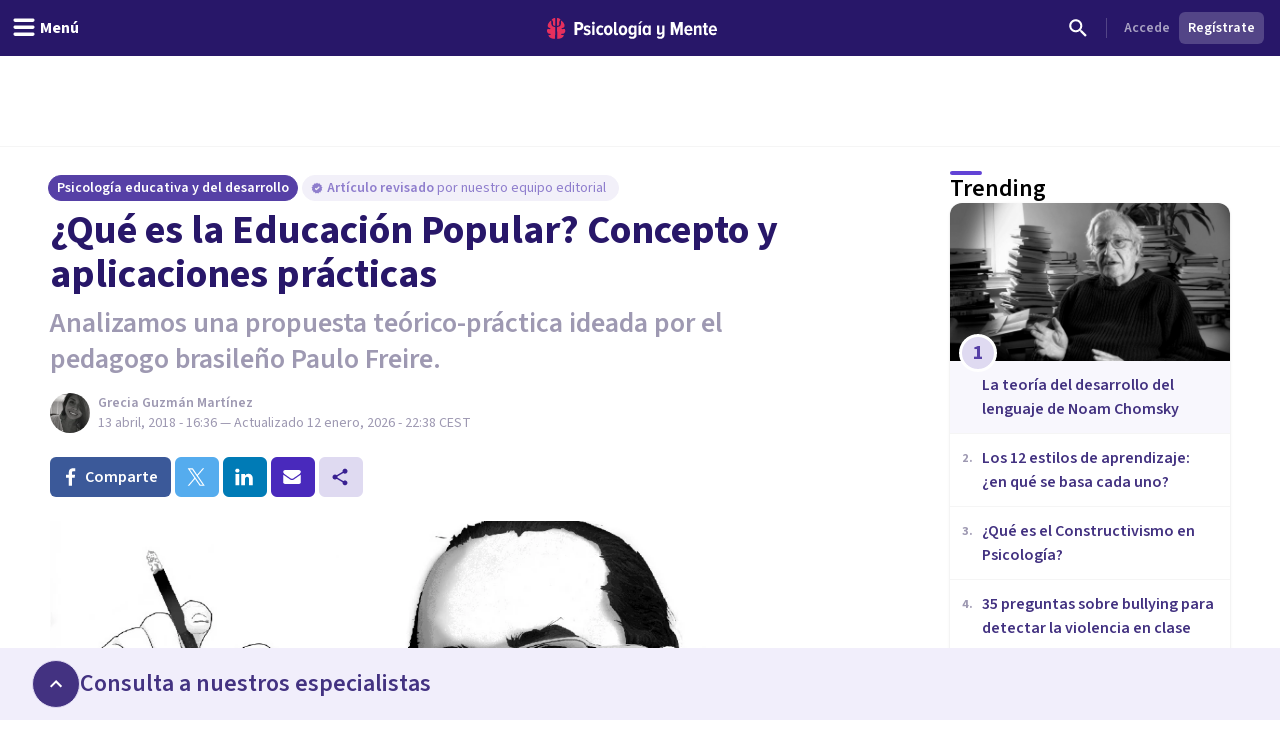

--- FILE ---
content_type: text/x-component
request_url: https://psicologiaymente.com/desarrollo/proceso-adquisicion-conococimiento?_rsc=3z7jk
body_size: -232
content:
0:["0gg0SUnTJzu9w-GMuFo8w",[["children",["blogCategory","desarrollo","d"],"children",["postSlug","proceso-adquisicion-conococimiento","d"],[["postSlug","proceso-adquisicion-conococimiento","d"],{"children":["__PAGE__",{}]},"$undefined","$undefined",true],null,null]]]


--- FILE ---
content_type: text/x-component
request_url: https://psicologiaymente.com/desarrollo/entrevista-educativa?_rsc=3z7jk
body_size: -242
content:
0:["0gg0SUnTJzu9w-GMuFo8w",[["children",["blogCategory","desarrollo","d"],"children",["postSlug","entrevista-educativa","d"],[["postSlug","entrevista-educativa","d"],{"children":["__PAGE__",{}]},"$undefined","$undefined",true],null,null]]]


--- FILE ---
content_type: text/x-component
request_url: https://psicologiaymente.com/desarrollo/constructivismo?_rsc=3z7jk
body_size: -195
content:
0:["0gg0SUnTJzu9w-GMuFo8w",[["children",["blogCategory","desarrollo","d"],"children",["postSlug","constructivismo","d"],[["postSlug","constructivismo","d"],{"children":["__PAGE__",{}]},"$undefined","$undefined",true],null,null]]]


--- FILE ---
content_type: text/x-component
request_url: https://psicologiaymente.com/desarrollo/modelo-de-kolb-estilos-aprendizaje?_rsc=3z7jk
body_size: -231
content:
0:["0gg0SUnTJzu9w-GMuFo8w",[["children",["blogCategory","desarrollo","d"],"children",["postSlug","modelo-de-kolb-estilos-aprendizaje","d"],[["postSlug","modelo-de-kolb-estilos-aprendizaje","d"],{"children":["__PAGE__",{}]},"$undefined","$undefined",true],null,null]]]


--- FILE ---
content_type: application/javascript; charset=UTF-8
request_url: https://psicologiaymente.com/_next/static/chunks/app/(settings)/layout-a93de2b37f90f365.js
body_size: 13015
content:
(self.webpackChunk_N_E=self.webpackChunk_N_E||[]).push([[3110],{32965:function(e,t,n){Promise.resolve().then(n.bind(n,24358)),Promise.resolve().then(n.bind(n,20828)),Promise.resolve().then(n.t.bind(n,11422,23)),Promise.resolve().then(n.bind(n,34785)),Promise.resolve().then(n.bind(n,19035)),Promise.resolve().then(n.bind(n,67675)),Promise.resolve().then(n.bind(n,49531)),Promise.resolve().then(n.bind(n,49078)),Promise.resolve().then(n.bind(n,3784)),Promise.resolve().then(n.bind(n,11114)),Promise.resolve().then(n.bind(n,89955)),Promise.resolve().then(n.bind(n,98434)),Promise.resolve().then(n.bind(n,35700)),Promise.resolve().then(n.bind(n,46144)),Promise.resolve().then(n.bind(n,11383)),Promise.resolve().then(n.bind(n,98735)),Promise.resolve().then(n.bind(n,76818)),Promise.resolve().then(n.bind(n,36217)),Promise.resolve().then(n.bind(n,67378)),Promise.resolve().then(n.bind(n,19163)),Promise.resolve().then(n.bind(n,11184)),Promise.resolve().then(n.bind(n,94512)),Promise.resolve().then(n.bind(n,63644)),Promise.resolve().then(n.bind(n,15617)),Promise.resolve().then(n.bind(n,71375)),Promise.resolve().then(n.bind(n,57326))},56829:function(e){"use strict";e.exports=function(e){let t=arguments.length>1&&void 0!==arguments[1]?arguments[1]:{};if(!e)return;let n={key:["source","protocol","authority","userInfo","user","password","host","port","relative","path","directory","file","query","anchor"],q:{name:"queryKey",parser:/(?:^|&)([^&=]*)=?([^&]*)/g},parser:{strict:/^(?:([^:/?#]+):)?(?:\/\/((?:(([^:@]*)(?::([^:@]*))?)?@)?([^:/?#]*)(?::(\d*))?))?((((?:[^?#/]*\/)*)([^?#]*))(?:\?([^#]*))?(?:#(.*))?)/,loose:/^(?:(?![^:@]+:[^:@/]*@)([^:/?#.]+):)?(?:\/\/)?((?:(([^:@]*)(?::([^:@]*))?)?@)?([^:/?#]*)(?::(\d*))?)(((\/(?:[^?#](?![^?#/]*\.[^?#/.]+(?:[?#]|$)))*\/?)?([^?#/]*))(?:\?([^#]*))?(?:#(.*))?)/}},r=n.parser[t.strictMode?"strict":"loose"].exec(e),i={},s=14;for(;s--;)i[n.key[s]]=r[s]||"";return i[n.q.name]={},i[n.key[12]].replace(n.q.parser,function(e,t,r){t&&(i[n.q.name][t]=r)}),i}},67675:function(e,t,n){"use strict";n.r(t),n.d(t,{DismissChangesConfirmationModal:function(){return o}});var r=n(52504),i=n(49745),s=n(19163),l=n(37698),a=n(41696);let o=i.forwardRef((e,t)=>{let{variant:n="page"}=e,{preventExitingWithoutSubmitting:i,showSubmitButton:o,isSubmitting:c}=(0,s.useSettingsContext)(),{showModal:u,onConfirm:d,onCancel:h}=(0,l.J)({shouldPrevent:i&&!c&&o});return u?(0,r.jsx)(a.k,{ref:t,onPrimaryButtonClick:d,onDismiss:h,variant:n}):null});o.displayName="DismissChangesConfirmationModal"},49531:function(e,t,n){"use strict";n.r(t),n.d(t,{ProfessionalSettingsMobile:function(){return c}});var r=n(52504),i=n(49745),s=n(87103),l=n(44926),a=n(98434),o=n(19163);let c=e=>{let{children:t,containerClassName:n,...c}=e,{showMobileMenu:u,onHideMobileMenu:d}=(0,a.useSettingsMenuContext)(),{upsellBannerHeight:h}=(0,o.useSettingsContext)();return(0,r.jsx)(s.u.Root,{show:u,as:i.Fragment,children:(0,r.jsxs)("div",{children:[(0,r.jsx)(s.u.Child,{as:i.Fragment,enter:"ease-in-out duration-500",enterFrom:"opacity-0",enterTo:"opacity-100",leave:"ease-in-out duration-500",leaveFrom:"opacity-100",leaveTo:"opacity-0",children:(0,r.jsx)("div",{className:"absolute inset-0 z-30 bg-purple-700 bg-opacity-20 transition-opacity",onClick:d})}),(0,r.jsx)("div",{className:"pointer-events-none fixed inset-y-0 left-0 z-30 flex max-w-full pr-14",...c,children:(0,r.jsx)(s.u.Child,{as:i.Fragment,enter:"transform transition ease-in-out duration-500 sm:duration-700",enterFrom:"-translate-x-full",enterTo:"translate-x-0",leave:"transform transition ease-in-out duration-500 sm:duration-700",leaveFrom:"translate-x-0",leaveTo:"-translate-x-full",children:(0,r.jsx)("div",{className:(0,l.W)("pointer-events-auto w-screen max-w-full sm:max-w-250px",n),children:(0,r.jsx)("div",{className:"flex h-full flex-col overflow-y-scroll bg-white shadow-xl",style:{paddingTop:"".concat(56+h,"px")},children:t})})})})]})})}},49078:function(e,t,n){"use strict";n.r(t),n.d(t,{ProfessionalSettings:function(){return Z}});var r=n(52504),i=n(49745),s=n(5506),l=n(58625),a=n(36531),o=n(93058),c=n(78905),u=n(20325),d=n(44926),h=n(98434),f=n(19163),m=n(90265),p=n(62452),x=n(32140),v=n(42601),g=n(2015),C=n(19032),w=n(11184);let j=e=>{let{averageReviewRating:t,avatarUrl:n,webpAvatarUrl:i,displayName:s,isGold:l,isPremium:a,profileResourcePath:o}=e,{collapseMenu:c}=(0,h.useSettingsMenuContext)(),{isUploadingAvatar:u}=(0,f.useSettingsContext)(),j=o?v.r:"div";return(0,r.jsx)("div",{className:"w-full pt-[60px]",children:(0,r.jsxs)(w.MotionDiv,{className:"flex w-full",initial:{paddingLeft:c?12:16,paddingRight:c?12:16,paddingTop:c?12:20,paddingBottom:c?12:20,height:c?64:s.length>19?112:88},animate:{paddingLeft:c?12:16,paddingRight:c?12:16,paddingTop:c?12:20,paddingBottom:c?12:20,height:c?64:s.length>19?112:88},children:[(0,r.jsx)(j,{href:o,className:"flex-none",children:(0,r.jsx)(p.q,{name:s,src:n,webpSrc:i,isLoading:u,rounded:!0})}),(0,r.jsx)(w.AnimatePresenceProvider,{initial:!1,children:!c&&(0,r.jsx)(w.MotionDiv,{className:"ml-2 flex grow space-x-2",initial:{opacity:1},animate:{opacity:1,transition:{delay:.1}},exit:{opacity:0},children:(0,r.jsxs)("div",{className:"flex flex-grow flex-col space-y-1",children:[(0,r.jsx)(j,{href:o,children:(0,r.jsx)(C.u,{variant:"semibold",className:(0,d.W)("text-purple-grey-600",s.length>19?"line-clamp-2":"line-clamp-1",{"hover:text-purple-pop-500 hover:underline":!!o}),children:(0,m.LF)(s)})}),(0,r.jsxs)("div",{className:"flex space-x-1",children:[a?(0,r.jsx)(x.Yx,{label:"Premium",variant:"premium",size:"xxsmall","data-testid":"accountTypeBadge"}):l&&(0,r.jsx)(x.Yx,{label:"Essential",variant:"essential",size:"xxsmall","data-testid":"accountTypeBadge"}),!!t&&(0,r.jsxs)("div",{className:"inline-flex items-center space-x-1","data-testid":"reviewsRating",children:[(0,r.jsx)(g.U,{size:"small",variant:"full"}),(0,r.jsx)(C.u,{size:"small",className:"text-purple-grey-400-legacy",children:t})]})]})]})})})]})})};var y=n(49981),b=n(59694);let N=e=>{let{label:t,variant:n,icon:i,isActive:s,hasHint:l,hint:a=0,badge:o,hasSubMenu:c,isOpen:u,onClick:f,collapsed:m}=e,{onHideMobileMenu:p}=(0,h.useSettingsMenuContext)();return(0,r.jsxs)("div",{className:(0,d.W)("group flex w-full cursor-pointer items-center justify-between space-x-2 rounded transition-colors duration-300 hover:bg-purple-pop-50",{"h-10 p-2":"primary"===n,"h-8 px-2 py-1":"secondary"===n,"bg-purple-pop-100":s}),onClick:()=>{"function"==typeof f&&f(),c||p()},children:[(0,r.jsxs)(w.MotionDiv,{className:"flex grow items-center space-x-2",initial:{paddingLeft:m?6:0},animate:{paddingLeft:m?6:0},children:["function"==typeof i&&(0,r.jsx)(i,{className:(0,d.W)("h-5 w-5 shrink-0",s?"text-purple-pop-400":"text-purple-grey-400 transition-colors duration-300 group-hover:text-purple-pop-400")}),(0,r.jsx)(w.AnimatePresenceProvider,{initial:!1,children:!m&&(0,r.jsxs)(w.MotionDiv,{initial:{opacity:1},animate:{opacity:1},exit:{opacity:0},className:"flex items-center gap-2",children:[(0,r.jsx)(C.u,{variant:"primary"===n?"semibold":"normal",className:(0,d.W)("line-clamp-1",s?"text-purple-pop-500":"text-purple-grey-500 transition-colors duration-300 group-hover:text-purple-pop-500"),children:t}),o&&(0,r.jsx)("span",{className:"rounded-[32px] bg-green-100 px-2 py-[1px] text-[10px] font-semibold text-green-600",children:o})]})})]}),(0,r.jsx)(w.AnimatePresenceProvider,{initial:!1,children:!m&&(0,r.jsxs)(w.MotionDiv,{className:"flex items-center space-x-1",initial:{opacity:1},animate:{opacity:1},exit:{opacity:0},children:[l&&(0,r.jsx)(y.X,{variant:a?"number":"badge",count:a}),c&&(0,r.jsx)(b.d,{className:(0,d.W)("h-4 w-4 shrink-0 transition-transform duration-300",s?"text-purple-pop-500":"text-purple-grey-500 transition-colors group-hover:text-purple-pop-500",{"rotate-90":u})})]})})]})},M=e=>{let{label:t,icon:n,href:s,indicator:l,badge:a,subMenu:o,isActive:c,activeSubMenuItemIndex:u}=e,[d,f]=i.useState(c),{collapseMenu:m}=(0,h.useSettingsMenuContext)(),p=o&&o.length>0;if(i.useEffect(()=>{-1!==u&&f(!0)},[u]),p)return(0,r.jsxs)(w.MotionDiv,{className:"flex flex-col overflow-hidden",initial:{height:d&&!m?"auto":40},animate:{height:d&&!m?"auto":40},children:[(0,r.jsx)(N,{label:t,variant:"primary",icon:n,isOpen:d,isActive:c,hasHint:l,badge:a,hasSubMenu:p,onClick:()=>{f(!d)},collapsed:m}),(0,r.jsx)(w.AnimatePresenceProvider,{initial:!1,children:d&&!m&&(0,r.jsx)(w.MotionUl,{className:"py-1 pl-7",initial:{opacity:0},animate:{opacity:1},exit:{opacity:0},layout:!0,children:o.map((e,t)=>{let{id:n,label:i,href:s,hint:l,onClick:a}=e,o=u===t;return(0,r.jsx)("li",{onClick:a,children:s?(0,r.jsx)(v.r,{href:s,children:(0,r.jsx)(N,{label:i,variant:"secondary",hasHint:!!l,hint:Number(l),isActive:o,collapsed:m})}):(0,r.jsx)(N,{label:i,variant:"secondary",hasHint:!!l,hint:Number(l),isActive:o,collapsed:m})},n)})})})]});let x=s?v.r:"div";return(0,r.jsx)(x,{..."string"==typeof s&&{href:s},children:(0,r.jsx)(N,{label:t,variant:"primary",isActive:c,icon:n,badge:a,collapsed:m})})},P=e=>{let{href:t,currentResourcePath:n}=e;return"/account/bookings/calendars"===t&&n.startsWith("/account/bookings/calendars/")||"/account/inbox"===t&&n.startsWith("/account/inbox/")||"/account/payments"===t&&"/account/payments/sepa"===n||"/account/profile/venues"===t&&n.startsWith("/account/profile/venues/")||"/account/subscription"===t&&"/account/subscription/cancel"===n},L=e=>{let{section:t}=e,n=(0,s.usePathname)();return(0,r.jsx)("div",{className:(0,d.W)("box-border flex flex-col px-2 py-3",{"h-16":1===t.length&&!t[0].subMenu}),children:t.map(e=>{let{id:t,icon:i,label:s,indicator:l,hint:a,badge:o,href:c,subMenu:u}=e,d=u&&u.length>0,h=null==u?void 0:u.findIndex(e=>{var t;return n===e.href||(null===(t=e.activeResourcePaths)||void 0===t?void 0:t.includes(n))||P({href:e.href,currentResourcePath:n})}),f=d?-1!==h:n===c||n.startsWith("/account/inbox/")&&"/account/inbox"===c||"/account/payments/sepa"===n&&"/account/payments"===c||"/account/subscription/edit"===n&&"/account/subscription/edit"===c;return(0,r.jsx)(M,{id:t,label:s,icon:i,indicator:l,hint:a,badge:o,isActive:f,activeSubMenuItemIndex:h,...Array.isArray(u)?{subMenu:u,activeSubMenuItemIndex:h}:{href:c}},t)})})};function Z(){var e,t,n;let{data:i}=(0,l.kJ)(c.YHK),d=null==i?void 0:i.viewer,h=null==d?void 0:d.professional,f=(null==d?void 0:null===(e=d.latestDocument)||void 0===e?void 0:e.status)===c.YMO.Approved,m=(0,a.a)(c.cjx,{skip:!d||f});null==m||null===(t=m.data)||void 0===t||t.userCourses;let p=(0,l.kJ)(c.d_1,(null==h?void 0:h.acceptsBookings)?{variables:{filter:{range:c.h$x.Next_30Days}}}:o.C);if(!d)return(0,s.redirect)("/profesionales/login");let x=null,v=(null==p?void 0:null===(n=p.data)||void 0===n?void 0:n.professionalCalendars)||[];(null==h?void 0:h.acceptsBookings)&&(x=null==v?void 0:v.flatMap(e=>{let{events:t}=e;return t}).filter(e=>{let{status:t,eventStatus:n}=e;return n===c.v43.Future&&t===c.cmJ.AwaitingProfessional}).length);let g=(0,u.Wv)({professionalDidSetCalendar:null==h?void 0:h.didSetCalendar,professionalIsGold:null==h?void 0:h.isGold,professionalResourcePath:null==h?void 0:h.resourcePath,professionalPendingBookings:(null==h?void 0:h.acceptsBookings)?x:null,isProfessional:!!h}),C=(0,u.ys)();return(0,r.jsxs)("div",{className:"flex h-full w-full flex-none flex-col divide-y divide-grey-100 bg-white lg:flex-col lg:items-start lg:justify-start",children:[(0,r.jsx)(j,{avatarUrl:h?h.avatarResponsiveUrls.medium:d.avatarResponsiveUrls.medium,webpAvatarUrl:h?h.avatarResponsiveUrls.mediumWebp:d.avatarResponsiveUrls.mediumWebp,averageReviewRating:h?h.averageReviewRating:void 0,displayName:h?h.displayName:d.fullName,isGold:!!h&&h.isGold,isPremium:!!h&&h.isPremium,profileResourcePath:h?h.resourcePath:void 0}),(0,r.jsxs)("div",{className:"flex w-full grow flex-col justify-between divide-y divide-grey-100",children:[(0,r.jsx)("div",{className:"box-border w-full divide-y divide-grey-100 border-b border-grey-100",children:g.map((e,t)=>(0,r.jsx)(L,{section:e},"top-nav-".concat(t)))}),(0,r.jsx)("div",{className:"w-full divide-y divide-grey-100",children:C.map((e,t)=>(0,r.jsx)(L,{section:e},"bottom-nav-".concat(t)))})]})]})}},3784:function(e,t,n){"use strict";n.r(t),n.d(t,{SidebarMenu:function(){return u}});var r=n(52504);n(49745);var i=n(44926),s=n(98434),l=n(19163),a=n(9377),o=n(25589),c=n(11184);let u=e=>{let t,n,{children:u}=e,{minimizeMenu:d,onMinimizeMenu:h,collapseMenu:f,onCollapseMenu:m}=(0,s.useSettingsMenuContext)(),{upsellBannerHeight:p}=(0,l.useSettingsContext)();return(0,r.jsxs)("div",{className:"fixed inset-y-0 left-0 z-30 box-border hidden border-r border-grey-200 bg-white shadow-elevation-bottom lg:block",style:{marginTop:"".concat(56+p,"px")},onMouseEnter:()=>{clearTimeout(n),d&&(t=setTimeout(()=>{m(!1)},400))},onMouseLeave:()=>{d&&(clearTimeout(t),n=setTimeout(()=>{m(!0)},400))},children:[(0,r.jsx)("div",{className:"absolute -right-3 top-5",children:(0,r.jsx)(a.E,{size:"tiny",color:"primaryGhost",icon:o.M,onClick:()=>{h(!d)},className:(0,i.W)("bg-white shadow transition-transform duration-300",{"rotate-180":d})})}),(0,r.jsx)(c.MotionDiv,{className:"flex h-full overflow-y-scroll",initial:{width:f?64:256,maxWidth:f?64:256},animate:{width:f?64:256,maxWidth:f?64:256},children:u})]})}},11114:function(e,t,n){"use strict";n.r(t),n.d(t,{AnalyticsIdentifier:function(){return a}});var r=n(49745),i=n(58625),s=n(78905),l=n(46144);function a(){let{data:e}=(0,i.kJ)(s.YHK),t=null==e?void 0:e.viewer,n=null==t?void 0:t.professional;return(0,r.useEffect)(()=>{if(!t||!n)return;let{id:e,email:r,firstName:i,lastName:s}=t,{isPremium:a,isGold:o}=n,c="free";a?c="premium":o&&(c="gold"),"premium"===c&&(l.cioanalytics.identify(e,{email:r,first_name:i,last_name:s,plan:c}),l.cioanalytics.page())},[t,n]),null}},89955:function(e,t,n){"use strict";n.r(t),n.d(t,{ViewerPasswordRequiredContainer:function(){return j}});var r=n(52504),i=n(49745),s=n(58625),l=n(78905),a=n(5506),o=n(94996),c=n(71601),u=n(50308);let d=e=>{let{className:t="w-6 h-6",...n}=e;return(0,r.jsx)("svg",{viewBox:"0 0 24 24",fill:"none",xmlns:"http://www.w3.org/2000/svg",className:t,...n,children:(0,r.jsx)("path",{fillRule:"evenodd",clipRule:"evenodd",d:"M12 4.5C7 4.5 2.73 7.61 1 12C2.73 16.39 7 19.5 12 19.5C17 19.5 21.27 16.39 23 12C21.27 7.61 17 4.5 12 4.5ZM12 17C9.24 17 7 14.76 7 12C7 9.24 9.24 7 12 7C14.76 7 17 9.24 17 12C17 14.76 14.76 17 12 17ZM12 9C10.34 9 9 10.34 9 12C9 13.66 10.34 15 12 15C13.66 15 15 13.66 15 12C15 10.34 13.66 9 12 9Z",fill:"currentColor"})})},h=e=>{let{className:t="w-6 h-6",...n}=e;return(0,r.jsx)("svg",{width:"24",height:"24",viewBox:"0 0 24 24",fill:"none",xmlns:"http://www.w3.org/2000/svg",className:t,...n,children:(0,r.jsx)("path",{fillRule:"evenodd",clipRule:"evenodd",d:"M4.22734 20.4805L20.4803 4.22754C20.6763 4.03154 20.6763 3.71554 20.4803 3.52054C20.2853 3.32454 19.9693 3.32454 19.7733 3.52054L3.52034 19.7735C3.32534 19.9685 3.32534 20.2855 3.52034 20.4805C3.61834 20.5785 3.74634 20.6265 3.87334 20.6265C4.00134 20.6265 4.12934 20.5785 4.22734 20.4805ZM15.8343 12.0005C15.8343 11.7245 15.6113 11.5005 15.3343 11.5005C15.0583 11.5005 14.8343 11.7245 14.8343 12.0005C14.8343 13.5635 13.5633 14.8345 12.0003 14.8345C11.7243 14.8345 11.5003 15.0585 11.5003 15.3345C11.5003 15.6105 11.7243 15.8345 12.0003 15.8345C14.1153 15.8345 15.8343 14.1145 15.8343 12.0005ZM9.16634 12.0005C9.16634 10.4385 10.4383 9.16654 12.0003 9.16654C12.2773 9.16654 12.5003 8.94254 12.5003 8.66654C12.5003 8.39054 12.2773 8.16654 12.0003 8.16654C9.88634 8.16654 8.16634 9.88654 8.16634 12.0005C8.16634 12.2765 8.39034 12.5005 8.66634 12.5005C8.94334 12.5005 9.16634 12.2765 9.16634 12.0005ZM6.28934 15.4965C6.51634 15.1835 6.44634 14.7455 6.13334 14.5185C4.83334 13.5775 3.84434 12.5615 3.33834 12.0005C4.45934 10.7585 7.95634 7.28354 12.0003 7.28354C12.6233 7.28354 13.2673 7.36654 13.9153 7.53154C14.2903 7.62454 14.6703 7.40054 14.7663 7.02654C14.8613 6.65154 14.6353 6.27154 14.2603 6.17554C13.5003 5.98154 12.7403 5.88254 12.0003 5.88254C6.43234 5.88254 2.05034 11.3345 1.86634 11.5655C1.66434 11.8205 1.66434 12.1805 1.86634 12.4355C1.92134 12.5045 3.23134 14.1455 5.31134 15.6525C5.43534 15.7425 5.57934 15.7855 5.72234 15.7855C5.93834 15.7855 6.15234 15.6855 6.28934 15.4965ZM12.0003 18.1185C11.1133 18.1185 10.2033 17.9775 9.29334 17.7005C8.92434 17.5875 8.71534 17.1965 8.82834 16.8265C8.94034 16.4565 9.33434 16.2475 9.70234 16.3615C10.4783 16.5985 11.2523 16.7175 12.0003 16.7175C16.0443 16.7175 19.5413 13.2425 20.6623 12.0005C20.1543 11.4375 19.1623 10.4175 17.8563 9.47354C17.5423 9.24754 17.4723 8.80954 17.6993 8.49654C17.9263 8.18254 18.3633 8.11353 18.6763 8.33854C20.7643 9.84953 22.0793 11.4965 22.1343 11.5655C22.3353 11.8205 22.3353 12.1805 22.1343 12.4355C21.9503 12.6675 17.5693 18.1185 12.0003 18.1185Z",fill:"currentColor"})})},f=()=>{let[e,t]=i.useState(!1);return{RevealPasswordIcon:e?h:d,showPassword:e,toggleRevealPassword:()=>{t(!e)}}};var m=n(95249),p=n(79199),x=n(70009),v=n(85691),g=n(19032),C=n(43678);let w=i.forwardRef((e,t)=>{let n=(0,a.useRouter)(),[s,d]=i.useState(""),[h,w]=i.useState(!0),{showPassword:j,toggleRevealPassword:y,RevealPasswordIcon:b}=f(),{showErrorNotification:N}=(0,u.l)(),[M,{error:P}]=(0,o.D)(l.KTU),{errors:L}=(0,m.V)(null==P?void 0:P.graphQLErrors);return(0,r.jsx)(v.Modal,{ref:t,onDismiss:()=>{w(!1)},show:h,autoWidth:!0,hideCloseButton:!0,preventAccidentalClose:!0,children:(0,r.jsxs)("div",{className:"max-w-[374px] p-6",children:[(0,r.jsx)(C.D,{className:"text-purple-600",children:"Establece tu contrase\xf1a"}),(0,r.jsx)(g.u,{className:"mt-2 text-purple-grey-600",children:"A\xf1ade una contrase\xf1a a tu perfil de Psicolog\xeda y Mente para finalizar la creaci\xf3n de tu cuenta personal."}),(0,r.jsxs)("div",{className:"mt-4 flex flex-col gap-2",children:[(0,r.jsx)(x.o,{placeholder:"Nueva contrase\xf1a",type:j?"text":"password",containerClassName:"grow",value:s,onChange:(0,c.Rx)(d),error:null==L?void 0:L.password,children:(0,r.jsx)(b,{className:"absolute inset-y-0 right-3 my-auto h-6 w-5 cursor-pointer text-purple-pop-200 transition-colors hover:text-purple-pop-500",onClick:y})}),(0,r.jsx)(p.zx,{btnType:"block",color:"secondary",onClick:()=>{M({variables:{input:{password:s,password_confirmation:s}}}).then(e=>{var t,r;null!=e&&null!==(r=e.data)&&void 0!==r&&null!==(t=r.setNewPassword)&&void 0!==t&&t.requiresNewPassword||n.refresh()}).catch(()=>{N({title:"Tu contrase\xf1a no ha podido ser actualizada",message:"Por favor, int\xe9ntalo de nuevo"})})},children:"Guardar contrase\xf1a"})]})]})})});function j(e){var t;let{children:n}=e,{data:i}=(0,s.kJ)(l.YHK);return(0,r.jsx)(r.Fragment,{children:(null==i?void 0:null===(t=i.viewer)||void 0===t?void 0:t.requiresNewPassword)?(0,r.jsx)(w,{}):n})}w.displayName="SetNewPasswordModal"},98434:function(e,t,n){"use strict";n.r(t),n.d(t,{SettingsMenuContext:function(){return a},SettingsMenuContextProvider:function(){return o},useSettingsMenuContext:function(){return c}});var r=n(52504),i=n(49745),s=n(60185),l=n(50600);let a=i.createContext(void 0),o=e=>{let{children:t}=e,[n,o]=(0,s._)("minimizeMenu",!1),[c,u]=i.useState(n),{width:d}=(0,s.iP)(),h=(0,s.Nr)(d,500),{show:f,handleShow:m,handleHide:p}=(0,l.R)();return i.useEffect(function(){u(n),p()},[p,n,h]),(0,r.jsx)(a.Provider,{value:{minimizeMenu:n,onMinimizeMenu:o,collapseMenu:c,onCollapseMenu:u,showMobileMenu:f,onHideMobileMenu:p,onShowMobileMenu:m},children:t})},c=()=>{let e=i.useContext(a);if(void 0===e)throw Error("useSettingsMenuContext must be used within a SettingsMenuContextProvider");return e}},46144:function(e,t,n){"use strict";n.r(t),n.d(t,{cioanalytics:function(){return r},default:function(){return s},trackEvent:function(){return i}});let r=n(77043).b.load({writeKey:"9944cfe75a95bebafda8"}),i=(e,t,n)=>{if(!e)return;let{isPremium:i,isGold:s}=e,l="free";i?l="premium":s&&(l="gold"),"premium"===l&&r.track(t,n)};function s(){return null}},49981:function(e,t,n){"use strict";n.d(t,{X:function(){return a}});var r=n(52504);n(49745);var i=n(44926),s=n(85092);let l="shrink-0 rounded-full flex justify-center items-center",a=e=>{let{variant:t,count:n}=e;return"badge"===t?(0,r.jsx)("span",{className:(0,i.W)(l,"h-2 w-2 bg-magenta-400-legacy")}):n?(0,r.jsx)("span",{className:(0,i.W)(l,"h-6 w-6 bg-magenta-200 text-magenta-500"),children:(0,r.jsx)(s.Y,{tag:"span",children:n})}):null}},25589:function(e,t,n){"use strict";n.d(t,{M:function(){return i}});var r=n(52504);n(49745);let i=e=>{let{className:t="w-6 h-6",...n}=e;return(0,r.jsx)("svg",{width:"24",height:"24",viewBox:"0 0 24 24",fill:"none",xmlns:"http://www.w3.org/2000/svg",className:t,...n,children:(0,r.jsx)("path",{d:"M15.41 16.59L10.83 12L15.41 7.41L14 6L8 12L14 18L15.41 16.59Z",fill:"currentColor"})})}},62055:function(e,t,n){"use strict";n.d(t,{j:function(){return i}});var r=n(52504);n(49745);let i=e=>{let{className:t="w-6 h-6",...n}=e;return(0,r.jsx)("svg",{viewBox:"0 0 24 24",fill:"none",xmlns:"http://www.w3.org/2000/svg",className:t,...n,children:(0,r.jsx)("path",{d:"M9 11H7V13H9V11ZM13 11H11V13H13V11ZM17 11H15V13H17V11ZM19 4H18V2H16V4H8V2H6V4H5C3.89 4 3.01 4.9 3.01 6L3 20C3 21.1 3.89 22 5 22H19C20.1 22 21 21.1 21 20V6C21 4.9 20.1 4 19 4ZM19 20H5V9H19V20Z",fill:"currentColor"})})}},32953:function(e,t,n){"use strict";n.d(t,{$:function(){return i}});var r=n(52504);n(49745);let i=e=>{let{className:t="w-6 h-6",...n}=e;return(0,r.jsx)("svg",{viewBox:"0 0 24 24",fill:"none",xmlns:"http://www.w3.org/2000/svg",className:t,...n,children:(0,r.jsx)("path",{d:"M13.5 13.5C12.6667 13.5 11.9583 13.2083 11.375 12.625C10.7917 12.0417 10.5 11.3333 10.5 10.5C10.5 9.66667 10.7917 8.95833 11.375 8.375C11.9583 7.79167 12.6667 7.5 13.5 7.5C14.3333 7.5 15.0417 7.79167 15.625 8.375C16.2083 8.95833 16.5 9.66667 16.5 10.5C16.5 11.3333 16.2083 12.0417 15.625 12.625C15.0417 13.2083 14.3333 13.5 13.5 13.5ZM5.5 17C5.0875 17 4.73438 16.8531 4.44062 16.5594C4.14688 16.2656 4 15.9125 4 15.5V5.5C4 5.0875 4.14688 4.73438 4.44062 4.44063C4.73438 4.14688 5.0875 4 5.5 4H21.5C21.9125 4 22.2656 4.14688 22.5594 4.44063C22.8531 4.73438 23 5.0875 23 5.5V15.5C23 15.9125 22.8531 16.2656 22.5594 16.5594C22.2656 16.8531 21.9125 17 21.5 17H5.5ZM8 15.5H19C19 14.8 19.2417 14.2083 19.725 13.725C20.2083 13.2417 20.8 13 21.5 13V8C20.8 8 20.2083 7.75833 19.725 7.275C19.2417 6.79167 19 6.2 19 5.5H8C8 6.2 7.75833 6.79167 7.275 7.275C6.79167 7.75833 6.2 8 5.5 8V13C6.2 13 6.79167 13.2417 7.275 13.725C7.75833 14.2083 8 14.8 8 15.5ZM20 20H2.5C2.0875 20 1.73438 19.8531 1.44063 19.5594C1.14688 19.2656 1 18.9125 1 18.5V7H2.5V18.5H20V20Z",fill:"currentColor"})})}},97071:function(e,t,n){"use strict";n.d(t,{G:function(){return i}});var r=n(52504);n(49745);let i=e=>{let{className:t="w-6 h-6",...n}=e;return(0,r.jsx)("svg",{viewBox:"0 0 24 24",fill:"none",xmlns:"http://www.w3.org/2000/svg",className:t,...n,children:(0,r.jsx)("path",{fillRule:"evenodd",clipRule:"evenodd",d:"M16 11C17.66 11 18.99 9.66 18.99 8C18.99 6.34 17.66 5 16 5C14.34 5 13 6.34 13 8C13 9.66 14.34 11 16 11ZM8 11C9.66 11 10.99 9.66 10.99 8C10.99 6.34 9.66 5 8 5C6.34 5 5 6.34 5 8C5 9.66 6.34 11 8 11ZM8 13C5.67 13 1 14.17 1 16.5V19H15V16.5C15 14.17 10.33 13 8 13ZM16 13C15.71 13 15.38 13.02 15.03 13.05C16.19 13.89 17 15.02 17 16.5V19H23V16.5C23 14.17 18.33 13 16 13Z",fill:"currentColor"})})}},86264:function(e,t,n){"use strict";n.d(t,{k:function(){return i}});var r=n(52504);n(49745);let i=e=>{let{className:t="w-6 h-6",...n}=e;return(0,r.jsx)("svg",{viewBox:"0 0 24 24",fill:"none",xmlns:"http://www.w3.org/2000/svg",className:t,...n,children:(0,r.jsx)("path",{fillRule:"evenodd",clipRule:"evenodd",d:"M17.7276 12.78C17.7576 12.53 17.7776 12.27 17.7776 12C17.7776 11.73 17.7576 11.47 17.7176 11.22L19.4076 9.9C19.5576 9.78 19.5976 9.56 19.5076 9.39L17.9076 6.62C17.8076 6.44 17.5976 6.38 17.4176 6.44L15.4276 7.24C15.0076 6.92 14.5676 6.66 14.0776 6.46L13.7776 4.34C13.7476 4.14 13.5776 4 13.3776 4H10.1776C9.9776 4 9.8176 4.14 9.7876 4.34L9.4876 6.46C8.9976 6.66 8.5476 6.93 8.1376 7.24L6.1476 6.44C5.9676 6.37 5.7576 6.44 5.6576 6.62L4.0576 9.39C3.9576 9.57 3.9976 9.78 4.1576 9.9L5.8476 11.22C5.8076 11.47 5.7776 11.74 5.7776 12C5.7776 12.26 5.7976 12.53 5.8376 12.78L4.1476 14.1C3.9976 14.22 3.9576 14.44 4.0476 14.61L5.6476 17.38C5.7476 17.56 5.9576 17.62 6.1376 17.56L8.1276 16.76C8.5476 17.08 8.9876 17.34 9.4776 17.54L9.7776 19.66C9.8176 19.86 9.9776 20 10.1776 20H13.3776C13.5776 20 13.7476 19.86 13.7676 19.66L14.0676 17.54C14.5576 17.34 15.0076 17.07 15.4176 16.76L17.4076 17.56C17.5876 17.63 17.7976 17.56 17.8976 17.38L19.4976 14.61C19.5976 14.43 19.5576 14.22 19.3976 14.1L17.7276 12.78ZM11.7776 15C10.1276 15 8.7776 13.65 8.7776 12C8.7776 10.35 10.1276 9 11.7776 9C13.4276 9 14.7776 10.35 14.7776 12C14.7776 13.65 13.4276 15 11.7776 15Z",fill:"currentColor"})})}},87504:function(e,t,n){"use strict";n.d(t,{F:function(){return i}});var r=n(52504);n(49745);let i=e=>{let{className:t="w-6 h-6",...n}=e;return(0,r.jsx)("svg",{viewBox:"0 0 24 24",fill:"none",xmlns:"http://www.w3.org/2000/svg",className:t,...n,children:(0,r.jsx)("path",{fillRule:"evenodd",clipRule:"evenodd",d:"M18 16.12C17.24 16.12 16.56 16.42 16.04 16.89L8.91 12.74C8.96 12.51 9 12.28 9 12.04C9 11.8 8.96 11.57 8.91 11.34L15.96 7.22999C16.5 7.72999 17.21 8.03999 18 8.03999C19.66 8.03999 21 6.69999 21 5.03999C21 3.37999 19.66 2.03999 18 2.03999C16.34 2.03999 15 3.37999 15 5.03999C15 5.27999 15.04 5.50999 15.09 5.73999L8.04 9.84999C7.5 9.34999 6.79 9.03999 6 9.03999C4.34 9.03999 3 10.38 3 12.04C3 13.7 4.34 15.04 6 15.04C6.79 15.04 7.5 14.73 8.04 14.23L15.16 18.39C15.11 18.6 15.08 18.82 15.08 19.04C15.08 20.65 16.39 21.96 18 21.96C19.61 21.96 20.92 20.65 20.92 19.04C20.92 17.43 19.61 16.12 18 16.12Z",fill:"currentColor"})})}},46382:function(e,t,n){"use strict";n.d(t,{X:function(){return i}});var r=n(52504);n(49745);let i=e=>{let{className:t="w-6 h-6",...n}=e;return(0,r.jsx)("svg",{viewBox:"0 0 24 24",fill:"none",xmlns:"http://www.w3.org/2000/svg",className:t,...n,children:(0,r.jsx)("path",{d:"M11.99 2C6.47 2 2 6.48 2 12C2 17.52 6.47 22 11.99 22C17.52 22 22 17.52 22 12C22 6.48 17.52 2 11.99 2ZM16.23 18L12 15.45L7.77 18L8.89 13.19L5.16 9.96L10.08 9.54L12 5L13.92 9.53L18.84 9.95L15.11 13.18L16.23 18Z",fill:"currentColor"})})}},41696:function(e,t,n){"use strict";n.d(t,{k:function(){return o}});var r=n(52504),i=n(49745),s=n(85691),l=n(19032),a=n(43678);let o=i.forwardRef((e,t)=>{let{onPrimaryButtonClick:n,onDismiss:i,variant:o="page"}=e;return(0,r.jsx)(s.Modal,{ref:t,title:"Guardar cambios",primaryButtonText:"S\xed, estoy seguro",onPrimaryButtonClick:n,secondaryButtonText:"Cancelar",onDismiss:i,position:"middle",hideCloseButton:"condensed"===o,dialogZIndex:50,show:!0,children:"page"===o?(0,r.jsxs)("div",{className:"px-6 pt-6",children:[(0,r.jsx)(a.D,{variant:"semibold",className:"text-purple-600",children:"\xbfEst\xe1s seguro de que quieres salir sin guardar?"}),(0,r.jsx)(l.u,{className:"mt-2 text-purple-grey-600",children:"Si sales de la p\xe1gina sin guardar, los cambios realizados se perder\xe1n."})]}):(0,r.jsx)("div",{className:"px-6 pt-6",children:(0,r.jsx)(a.D,{variant:"semibold",className:"text-purple-600",children:"\xbfEst\xe1s seguro de que quieres salir sin guardar?"})})})});o.displayName="DismissChangesConfirmationModal"},2015:function(e,t,n){"use strict";n.d(t,{U:function(){return a}});var r,i,s=n(52504);n(49745);var l=n(44926);(r=i||(i={})).tiny="w-3 h-3",r.small="w-4 h-4",r.medium="w-6 h-6",r.large="w-8 h-8";let a=e=>{let{className:t,variant:n="empty",size:r="medium",...a}=e;return(0,s.jsxs)("svg",{width:"24",height:"24",viewBox:"0 0 24 24",fill:"none",xmlns:"http://www.w3.org/2000/svg",className:(0,l.W)("empty"===n?"text-grey-200":"text-gold-400-legacy",i[r],t),...a,children:[(0,s.jsx)("path",{fillRule:"evenodd",clipRule:"evenodd",d:"M12 3.56262C12.3742 3.56264 12.7484 3.7659 12.9207 4.17239L14.81 8.63002L19.6383 9.03966C20.5197 9.11444 20.8772 10.2127 20.2086 10.7919L16.54 13.97L17.6415 18.6921C17.8425 19.5535 16.9083 20.2325 16.151 19.7754L12 17.2701V3.56262Z",fill:"currentColor",..."half"===n&&{className:"text-grey-200"}}),(0,s.jsx)("path",{fillRule:"evenodd",clipRule:"evenodd",d:"M12 3.56261C11.6258 3.56262 11.2516 3.76588 11.0793 4.17238L9.19005 8.63001L4.36168 9.03965C3.48025 9.11443 3.12284 10.2127 3.79144 10.7919L7.46005 13.97L6.35846 18.6921C6.1575 19.5535 7.09173 20.2325 7.84905 19.7754L12 17.27V3.56261Z",fill:"currentColor"})]})}},43678:function(e,t,n){"use strict";n.d(t,{D:function(){return a}});var r=n(52504),i=n(49745),s=n(44926),l=n(84525);let a=i.forwardRef((e,t)=>{let{id:n,className:i,variant:a="semibold",tag:o="h2",italic:c,children:u}=e;return(0,r.jsx)(o,{id:n,className:(0,s.W)("font-body text-title",l.x[a],{italic:c},i),ref:t,children:u})});a.displayName="TitleTypographyComponent"},20325:function(e,t,n){"use strict";n.d(t,{ys:function(){return v},Wv:function(){return x}});var r=n(62055),i=n(52504);n(49745);let s=e=>{let{className:t="w-6 h-6",...n}=e;return(0,i.jsxs)("svg",{viewBox:"0 0 24 24",fill:"none",xmlns:"http://www.w3.org/2000/svg",className:t,...n,children:[(0,i.jsx)("path",{d:"M12 15.2C13.7673 15.2 15.2 13.7673 15.2 12C15.2 10.2327 13.7673 8.8 12 8.8C10.2327 8.8 8.8 10.2327 8.8 12C8.8 13.7673 10.2327 15.2 12 15.2Z",fill:"currentColor"}),(0,i.jsx)("path",{d:"M9 2L7.17 4H4C2.9 4 2 4.9 2 6V18C2 19.1 2.9 20 4 20H20C21.1 20 22 19.1 22 18V6C22 4.9 21.1 4 20 4H16.83L15 2H9ZM12 17C9.24 17 7 14.76 7 12C7 9.24 9.24 7 12 7C14.76 7 17 9.24 17 12C17 14.76 14.76 17 12 17Z",fill:"currentColor"})]})},l=e=>{let{className:t="w-6 h-6",...n}=e;return(0,i.jsx)("svg",{width:"24",height:"24",viewBox:"0 0 24 24",fill:"none",xmlns:"http://www.w3.org/2000/svg",className:t,...n,children:(0,i.jsx)("path",{d:"M3 13H11V3H3V13ZM3 21H11V15H3V21ZM13 21H21V11H13V21ZM13 3V9H21V3H13Z",fill:"currentColor"})})};var a=n(32953),o=n(97071),c=n(86264),u=n(87504),d=n(46382),h=n(12523),f=n(90966);let m=e=>{let{professionalDidSetCalendar:t,professionalIsGold:n,professionalResourcePath:i,professionalPendingBookings:l}=e;return[{id:"bookings",icon:r.j,label:"Agenda",href:"/account/bookings/agenda",hint:l?String(l):void 0},{id:"consultations",icon:c.k,label:"Configurar consultas",href:"/account/consultations"},{id:"patients",icon:o.G,label:"Pacientes",href:"/account/patients"},{id:"payments",icon:a.$,label:"Pagos",href:"/account/payments",badge:"Nuevo"},{id:"reviews",icon:d.X,label:"Opiniones",href:"/account/reviews"},{id:"gallery",icon:s,label:"Vitrina",href:"/account/gallery"}]},p=()=>[{id:"configure-profile",icon:f.f,label:"Configurar perfil",href:"/account/configure-profile"},{id:"account",icon:c.k,label:"Cuenta",href:"/account/account-settings"},{id:"integrations",icon:u.F,label:"Integraciones",href:"/account/integrations",badge:"Nuevo"},{id:"courses",icon:h.B,label:"Cursos",href:"/account/courses"}],x=e=>{let{professionalDidSetCalendar:t,professionalIsGold:n,professionalResourcePath:r,professionalPendingBookings:i,isProfessional:s}=e,a=[];return r&&(a.push([{id:"dashboard",icon:l,label:"Panel de control",href:"/account/dashboard"},...m({professionalDidSetCalendar:t,professionalIsGold:n,professionalResourcePath:r,professionalPendingBookings:i})]),a.push(p())),a},v=()=>[]},19163:function(e,t,n){"use strict";n.r(t),n.d(t,{SettingsContextProvider:function(){return o},useSettingsContext:function(){return c}});var r=n(52504),i=n(49745),s=n(60185),l=n(72473);let a=i.createContext(void 0),o=e=>{let{value:t={},children:n}=e;(0,l.TZ)("App");let o=i.useRef(),[c,u]=i.useState(!!t.showSubmitButton),[d,h]=i.useState(t.submitButtonLabel||"Guardar"),[f,m]=i.useState(t.submittingButtonLabel||"Guardando"),[p,x]=i.useState(!1),[v,g]=i.useState(t.isSubmitDisabled||!1),[C,w]=i.useState(!1),[j,{height:y}]=(0,s.h4)();return(0,r.jsx)(a.Provider,{value:{preventExitingWithoutSubmitting:(t.preventExitingWithoutSubmitting,!0),showSubmitButton:c,submitButtonLabel:d,submittingButtonLabel:f,onSubmit:o,isSubmitting:p,isUploadingAvatar:C,isSubmitDisabled:v||p,setSubmitButtonLabel:h,setSubmittingButtonLabel:m,setIsSubmitting:x,setIsUploadingAvatar:w,setIsSubmitDisabled:g,setShowSubmitButton:u,upsellBannerHeight:y,upsellBannerRef:j},children:n})},c=()=>{let e=i.useContext(a);if(void 0===e)throw Error("useSettingsContext must be used within a SettingsContextProvider");return e}},71601:function(e,t,n){"use strict";n.d(t,{G:function(){return u},Rx:function(){return r},UX:function(){return s},X1:function(){return l},bx:function(){return a},gj:function(){return i},jQ:function(){return h},rT:function(){return d}});let r=e=>t=>{e(t.target.value)},i=e=>t=>{e(t.target.checked)},s=(e,t,n)=>r=>{o(r,e,t,n)},l=(e,t)=>n=>{c(n,e,t)},a=(e,t,n)=>r=>{if(!Array.isArray(r)){e([r]);return}if("number"==typeof t&&r.length>t){"function"==typeof n&&n();return}e(r)},o=(e,t,n,r)=>{let i=t.find(t=>t.value===e.target.value);if(n.some(e=>e.value===(null==i?void 0:i.value))){r(n.filter(e=>e.value!==i.value));return}r([...n,i])},c=(e,t,n)=>{n(t.filter(t=>t.value!==e.value))},u=e=>t=>{e(t.replace(/\D/g,""))},d=e=>{let{id:t,name:n}=e;return{label:n,value:t}},h=e=>{let{id:t,name:n}=e;return{label:n,value:t}}},37698:function(e,t,n){"use strict";n.d(t,{J:function(){return s}});var r=n(49745),i=n(50600);let s=e=>{let{message:t="Si sales de la p\xe1gina sin guardar, los cambios realizados se perder\xe1n.",shouldPrevent:n=!1}=e,s=r.useRef(),[l,a]=r.useState(!1),{show:o,handleHide:c,handleShow:u}=(0,i.R)();return r.useEffect(()=>{let e=e=>{if(!s.current&&n&&!l)return e.preventDefault(),e.returnValue=t};return window.addEventListener("beforeunload",e),()=>{window.removeEventListener("beforeunload",e)}},[u,t,n,l]),{showModal:o,onConfirm:()=>{a(!0),c(),window.location.href=s.current},onCancel:()=>{s.current=void 0,c()}}}},95249:function(e,t,n){"use strict";n.d(t,{V:function(){return s}});var r=n(8416),i=n(62778);let s=e=>{var t,n,s;let l=null!==(s=null==e?void 0:null===(n=e[0])||void 0===n?void 0:null===(t=n.extensions)||void 0===t?void 0:t.validation)&&void 0!==s?s:{};return{errors:r.Z((e,t)=>{let[n,r]=t,[,i]=n.split("input.");return{...e,[i]:r[0]}},{},i.Z(l))}}},11184:function(e,t,n){"use strict";n.r(t),n.d(t,{AnimatePresenceProvider:function(){return l},MotionDiv:function(){return a},MotionUl:function(){return o}});var r=n(52504),i=n(76296),s=n(6310);let l=e=>{let{children:t}=e;return(0,r.jsx)(i.M,{children:t})},a=s.E.div,o=s.E.ul},63644:function(e,t,n){"use strict";n.r(t),n.d(t,{FooterCountrySelector:function(){return o}});var r=n(52504),i=n(49745),s=n(68636),l=n(5506),a=n(28894);let o=e=>{let{directories:t,wide:n=!1}=e,o=(0,l.useParams)().countryCode,[c,u]=(0,i.useState)(!1),d=(0,i.useRef)(null);(0,i.useEffect)(()=>{let e=e=>{d.current&&!d.current.contains(e.target)&&u(!1)};return c&&document.addEventListener("mousedown",e),()=>{document.removeEventListener("mousedown",e)}},[c]);let h=t.find(e=>e.countryCode.toLowerCase()===o.toLowerCase());return(0,r.jsx)("footer",{className:"bg-[#281769] py-6 text-white",children:(0,r.jsxs)("div",{className:"container mx-auto px-4",children:[(0,r.jsxs)("div",{className:"mb-4 flex items-center justify-between",children:[(0,r.jsx)("div",{children:(0,r.jsx)(s.default,{href:"/",className:"text-white",children:(0,r.jsx)(a.T,{className:"shrink-0",width:181,height:26})})}),(0,r.jsxs)("div",{className:"relative",ref:d,children:[(0,r.jsxs)("button",{onClick:()=>{u(!c)},className:"flex items-center space-x-2 rounded border border-white/50 bg-[#281769] px-3 py-1.5",children:[h&&(0,r.jsx)("img",{src:"/img/flags/flag-".concat(h.countryCode.toLowerCase(),".svg"),alt:h.name,width:20,height:15,className:"mr-2"}),(0,r.jsx)("span",{children:(null==h?void 0:h.name)||"Selecciona pa\xeds"}),(0,r.jsx)("svg",{xmlns:"http://www.w3.org/2000/svg",className:"h-4 w-4 transition-transform ".concat(c?"rotate-180":""),fill:"none",viewBox:"0 0 24 24",stroke:"currentColor",children:(0,r.jsx)("path",{strokeLinecap:"round",strokeLinejoin:"round",strokeWidth:2,d:"M19 9l-7 7-7-7"})})]}),c&&(0,r.jsx)("div",{className:"absolute ".concat("bottom-full mb-1"," right-0 z-50 max-h-60 w-56 overflow-auto rounded-md bg-white shadow-lg"),style:{minWidth:"200px"},children:(0,r.jsx)("ul",{className:"py-1 text-sm text-gray-700",children:t.map(e=>(0,r.jsx)("li",{children:(0,r.jsxs)(s.default,{href:"/profesionales/".concat(e.countryCode.toLowerCase()),className:"flex items-center px-4 py-2 hover:bg-gray-100",onClick:()=>{u(!1)},children:[(0,r.jsx)("img",{src:"/img/flags/flag-".concat(e.countryCode.toLowerCase(),".svg"),alt:e.name,width:20,height:15,className:"mr-2"}),(0,r.jsx)("span",{children:e.name})]})},e.id))})})]})]}),(0,r.jsxs)("div",{className:"text-right text-sm text-gray-300",children:["\xa9 Copyright ",new Date().getFullYear()," Psicolog\xeda y Mente. Todos los derechos reservados."," ",(0,r.jsx)(s.default,{href:"/aviso-legal",className:"hover:underline",children:"Aviso legal"}),","," ",(0,r.jsx)(s.default,{href:"/privacidad",className:"hover:underline",children:"privacidad"})," y ",(0,r.jsx)(s.default,{href:"/cookies",className:"hover:underline",children:"cookies"}),"."]})]})})}},15617:function(e,t,n){"use strict";n.r(t),n.d(t,{FooterAuthenticationActions:function(){return l}});var r=n(52504);n(49745);var i=n(88268),s=n(79199);function l(){let{data:e}=(0,i.useViewer)(),t=null==e?void 0:e.viewer,n=!(null==t?void 0:t.id);return(0,r.jsx)("div",{className:"flex space-x-1",children:n&&(0,r.jsxs)(r.Fragment,{children:[(0,r.jsx)(s.zx,{href:"/login",color:"primaryStroke",size:"small",children:"Accede"}),(0,r.jsx)(s.zx,{href:"/register",color:"secondary",size:"small",children:"Reg\xedstrate"})]})})}},71375:function(e,t,n){"use strict";n.r(t),n.d(t,{FooterLinks:function(){return l}});var r=n(52504);n(49745);var i=n(72473),s=n(19032);let l=()=>(0,r.jsxs)("ul",{className:"main_foot_nav-list -mx-1 -my-0.5 flex flex-wrap",children:[(0,r.jsx)("li",{className:"my-0.5 ml-0.5 mr-1 flex items-center",children:(0,r.jsx)("a",{href:"/equipo",children:(0,r.jsx)(s.u,{size:"small",className:"text-purple-grey-400-legacy hover:underline",children:"Equipo"})})}),(0,r.jsx)("li",{className:"my-0.5 ml-0.5 mr-1 flex items-center",children:(0,r.jsx)("a",{href:"/autores",children:(0,r.jsx)(s.u,{size:"small",className:"text-purple-grey-400-legacy hover:underline",children:"Redactores"})})}),(0,r.jsx)("li",{className:"my-0.5 ml-0.5 mr-1 flex items-center",children:(0,r.jsx)("a",{href:"/directorio/topicos",children:(0,r.jsx)(s.u,{size:"small",className:"text-purple-grey-400-legacy hover:underline",children:"T\xf3picos"})})}),(0,r.jsx)("li",{className:"my-0.5 ml-0.5 mr-1 flex items-center",children:(0,r.jsx)("a",{href:"/publicidad",children:(0,r.jsx)(s.u,{size:"small",className:"text-purple-grey-400-legacy hover:underline",children:"An\xfanciate"})})}),(0,r.jsx)("li",{className:"my-0.5 ml-0.5 mr-1 flex items-center",children:(0,r.jsx)("button",{onClick:i.kP,children:(0,r.jsx)(s.u,{size:"small",className:"text-purple-grey-400-legacy hover:underline",children:"Contacta"})})})]})},57326:function(e,t,n){"use strict";n.r(t),n.d(t,{Header:function(){return f}});var r=n(52504);n(49745);var i=n(53059),s=n(88268),l=n(28894),a=n(51188),o=n(70180),c=n(58630),u=n(60589),d=n(31089),h=n(97342);function f(){var e,t;let{data:n,isLoggedOut:f,isLoggedIn:m,loading:p}=(0,s.useViewer)(),x=null==n?void 0:n.viewer;return(0,r.jsx)(i.fL,{children:(0,r.jsxs)("header",{className:"fixed left-0 right-0 top-0 z-50 h-auto bg-purple-pop-700",children:[(0,r.jsx)("div",{className:"flex h-auto w-full flex-col items-center justify-end",children:(0,r.jsxs)("div",{className:"flex h-14 w-full items-center justify-between px-4",children:[(0,r.jsx)("div",{className:"-ml-4 md:flex-1",children:(0,r.jsx)(d.j,{})}),(0,r.jsx)("div",{className:"ml-2 flex items-center gap-4 lg:ml-0",children:(0,r.jsx)("a",{href:"/",title:"Psicolog\xeda y Mente",children:(0,r.jsx)(l.T,{className:"text-white"})})}),(0,r.jsx)(u.o,{}),(0,r.jsx)("div",{className:"flex-1",children:!(p||!f&&!m)&&(0,r.jsxs)("div",{className:"flex justify-end text-left",children:[(0,r.jsx)(h.Q,{}),(0,r.jsx)("div",{className:"mx-2 flex items-center",children:(0,r.jsx)("span",{className:"h-5 w-1px bg-white bg-opacity-20"})}),x?(0,r.jsx)(o.K,{viewerFullName:x.fullName,isAdmin:x.isAdmin,avatar:{src:x.avatarResponsiveUrls.small,webpSrc:x.avatarResponsiveUrls.smallWebp},professionalDidSetCalendar:null===(e=x.professional)||void 0===e?void 0:e.didSetCalendar,professionalResourcePath:null===(t=x.professional)||void 0===t?void 0:t.resourcePath}):(0,r.jsx)(c.P,{})]})})]})}),(0,r.jsx)(a.T,{})]})})}},39802:function(e,t,n){"use strict";n.d(t,{Z:function(){return f}});var r=n(42224);function i(e,t){return function(){return t.call(this,e.apply(this,arguments))}}var s=n(8416),l=n(15623),a=n(85825),o=n(34150),c=(0,a.Z)((0,l.Z)("tail",(0,o.Z)(1,1/0)));function u(){if(0==arguments.length)throw Error("pipe requires at least one argument");return(0,r.Z)(arguments[0].length,(0,s.Z)(i,arguments[0],c(arguments)))}var d=n(28561),h=(0,a.Z)(function(e){return(0,d.Z)(e)?e.split("").reverse().join(""):Array.prototype.slice.call(e,0).reverse()});function f(){if(0==arguments.length)throw Error("compose requires at least one argument");return u.apply(this,h(arguments))}},66569:function(e,t,n){"use strict";var r=n(42224),i=n(85825),s=n(88479),l=n(3111),a=(0,s.Z)(function(e,t){return 1===e?(0,i.Z)(t):(0,r.Z)(e,(0,l.Z)(e,[],t))});t.Z=a},71951:function(e,t,n){"use strict";var r=(0,n(85825).Z)(function(e){for(var t={},n=0;n<e.length;)t[e[n][0]]=e[n][1],n+=1;return t});t.Z=r},48518:function(e,t,n){"use strict";function r(e,t,n){for(var r=0,i=n.length;r<i;)t=e(t,n[r]),r+=1;return t}n.d(t,{Z:function(){return r}})},3111:function(e,t,n){"use strict";n.d(t,{Z:function(){return function e(t,n,s){return function(){for(var l,a=[],o=0,c=t,u=0,d=!1;u<n.length||o<arguments.length;)u<n.length&&(!(0,i.Z)(n[u])||o>=arguments.length)?l=n[u]:(l=arguments[o],o+=1),a[u]=l,(0,i.Z)(l)?d=!0:c-=1,u+=1;return!d&&c<=0?s.apply(this,a):(0,r.Z)(Math.max(0,c),e(t,a,s))}}}});var r=n(42224),i=n(68030)},47324:function(e,t,n){"use strict";function r(e,t){for(var n=0,r=t.length,i=Array(r);n<r;)i[n]=e(t[n]),n+=1;return i}n.d(t,{Z:function(){return r}})},9698:function(e,t,n){"use strict";n.d(t,{Z:function(){return d}});var r=n(48518),i=n(88479),s=n(38971),l=n(47324),a=n(58566),o=function(){function e(e,t){this.xf=t,this.f=e}return e.prototype["@@transducer/init"]=a.Z.init,e.prototype["@@transducer/result"]=a.Z.result,e.prototype["@@transducer/step"]=function(e,t){return this.xf["@@transducer/step"](e,this.f(t))},e}(),c=n(66569),u=n(6286),d=(0,i.Z)((0,s.Z)(["fantasy-land/map","map"],function(e){return function(t){return new o(e,t)}},function(e,t){switch(Object.prototype.toString.call(t)){case"[object Function]":return(0,c.Z)(t.length,function(){return e.call(this,t.apply(this,arguments))});case"[object Object]":return(0,r.Z)(function(n,r){return n[r]=e(t[r]),n},{},(0,u.Z)(t));default:return(0,l.Z)(e,t)}}))}},function(e){e.O(0,[5820,1422,6531,7117,3040,2855,3188,6983,8625,762,3882,3990,9145,185,3015,8051,1997,5114,6610,8905,9720,2473,3603,7514,4185,8606,3353,6746,1673,1744],function(){return e(e.s=32965)}),_N_E=e.O()}]);

--- FILE ---
content_type: text/x-component
request_url: https://psicologiaymente.com/desarrollo/estilos-de-aprendizaje?_rsc=3z7jk
body_size: -240
content:
0:["0gg0SUnTJzu9w-GMuFo8w",[["children",["blogCategory","desarrollo","d"],"children",["postSlug","estilos-de-aprendizaje","d"],[["postSlug","estilos-de-aprendizaje","d"],{"children":["__PAGE__",{}]},"$undefined","$undefined",true],null,null]]]


--- FILE ---
content_type: text/x-component
request_url: https://psicologiaymente.com/desarrollo/preguntas-sobre-bullying?_rsc=3z7jk
body_size: -238
content:
0:["0gg0SUnTJzu9w-GMuFo8w",[["children",["blogCategory","desarrollo","d"],"children",["postSlug","preguntas-sobre-bullying","d"],[["postSlug","preguntas-sobre-bullying","d"],{"children":["__PAGE__",{}]},"$undefined","$undefined",true],null,null]]]


--- FILE ---
content_type: text/x-component
request_url: https://psicologiaymente.com/desarrollo/teoria-desarrollo-lenguaje-noam-chomsky?_rsc=3z7jk
body_size: -82
content:
0:["0gg0SUnTJzu9w-GMuFo8w",[["children",["blogCategory","desarrollo","d"],"children",["postSlug","teoria-desarrollo-lenguaje-noam-chomsky","d"],[["postSlug","teoria-desarrollo-lenguaje-noam-chomsky","d"],{"children":["__PAGE__",{}]},"$undefined","$undefined",true],null,null]]]


--- FILE ---
content_type: text/x-component
request_url: https://psicologiaymente.com/desarrollo/modelo-pedagogico-tradicional?_rsc=3z7jk
body_size: -236
content:
0:["0gg0SUnTJzu9w-GMuFo8w",[["children",["blogCategory","desarrollo","d"],"children",["postSlug","modelo-pedagogico-tradicional","d"],[["postSlug","modelo-pedagogico-tradicional","d"],{"children":["__PAGE__",{}]},"$undefined","$undefined",true],null,null]]]
